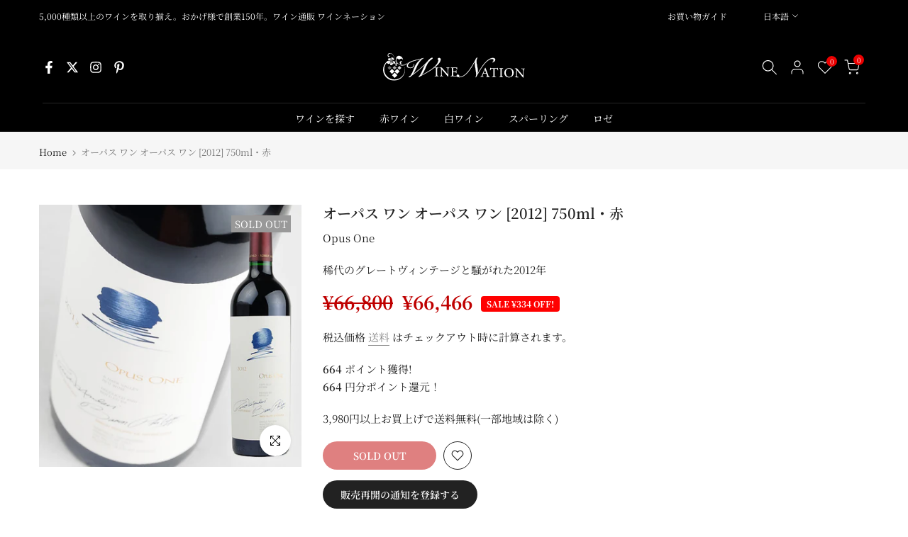

--- FILE ---
content_type: text/css
request_url: https://winenation.jp/cdn/shop/t/2/assets/custom.css?v=112410840957440280041725079447
body_size: -699
content:
.t4s-tab-content{margin:0 auto}.t4s-product-tabs-wrapper.is--tab-position__external.is--tab-layout__full,.t4s-product-tabs-wrapper.is--tab-position__external .t4s-container{background-color:#fff}.jdgm-form__fieldset p{display:none}
/*# sourceMappingURL=/cdn/shop/t/2/assets/custom.css.map?v=112410840957440280041725079447 */


--- FILE ---
content_type: text/css
request_url: https://cdn.shopify.com/extensions/01997e60-1025-7623-ac45-312861351082/mr_point_v3-14/assets/form-embed.css
body_size: 427
content:
.mrpoint {
  color: inherit;
  font-size: inherit;
}

.mrpoint-embed {
  position: fixed;
  bottom: 30px;
  background: #fff;
  max-width: 350px;
  -webkit-filter: drop-shadow(3px 3px 3px rgba(0, 0, 0, 0.2));
  -moz-filter: drop-shadow(3px 3px 3px rgba(0, 0, 0, 0.2));
  -ms-filter: drop-shadow(3px 3px 3px rgba(0, 0, 0, 0.2));
  filter: drop-shadow(3px 3px 3px rgba(0, 0, 0, 0.2));
  border-radius: 10px;
  overflow: hidden;
  z-index: 99999;
}

.mrpoint-embed__form {
  position: relative;
}

.mrpoint-embed.is-loading .mrpoint-embed__form::after {
  content: "";
  position: absolute;
  background-color: #fff;
  width: 100%;
  height: 100%;
  top: 0;
  bottom: 0;
  left: 0;
  right: 0;
  z-index: 1;
  opacity: 0.5;
}

.mrpoint-embed__loading-icon {
  display: none;
  position: absolute;
  top: calc(50% - 16px);
  left: 0;
  right: 0;
  margin: 0 auto;
  width: 32px;
  animation: rotate-anim 1.5s linear infinite;
  z-index: 2;
}

.mrpoint-embed.is-loading .mrpoint-embed__loading-icon {
  display: block;
}

@keyframes rotate-anim {
  0% {
    transform: rotate(0deg);
  }
  100% {
    transform: rotate(360deg);
  }
}

.mrpoint-embed__loading-icon img {
  display: block;
}

.mrpoint-embed:not(.is-open) {
  cursor: pointer;
}

.mrpoint-embed__content {
  display: none;
  padding: 20px;
}

.mrpoint-embed.is-open .mrpoint-embed__content {
  display: block;
}

.mrpoint-embed__header {
  padding: 10px;
}

.mrpoint-embed__header-title {
  padding: 10px;
  font-size: 1.1em;
  font-weight: bold;
}

.mrpoint-embed.is-open .mrpoint-embed__header::after {
  display: block;
  content: "×";
  position: absolute;
  top: 8px;
  right: 12px;
  font-size: 26px;
  color: #fff;
  height: 1em;
  line-height: 1em;
  cursor: pointer;
}

.mrpoint-embed.is-open .mrpoint-embed__content label {
  width: 170px;
  display: inline-block;
}

.mrpoint-embed__rank,
.mrpoint-embed__current-point,
.mrpoint-embed__use-point,
.mrpoint-embed__apply-point,
.mrpoint-embed__discount {
  margin-bottom: 10px;
}

.mrpoint-embed__rank,
.mrpoint-embed__current-point {
  display: flex;
  align-items: center;
}

.mrpoint-embed__error {
  font-size: 0.9em;
  color: #cc3333;
  margin-bottom: 3px;
  font-weight: bold;
}

.mrpoint-embed__discount-header {
  display: flex;
}

.mrpoint-embed__discount input[name="use-point"] {
  width: 300px;
  max-width: 90%;
  margin-right: 10px;
  padding: 10px 12px;
  background: #f4f4f4;
  border: none;
  font-size: 20px;
  line-height: 1.6;
  text-align: right;
}

.mrpoint-embed__use-button,
.mrpoint-embed__use-button:hover {
  width: 100%;
  height: auto;
  padding: 10px 30px;
  border-radius: 2px;
  font-weight: 700;
  font-style: normal;
  letter-spacing: 0.05em;
  font-size: 16px;
  border: none;
  cursor: pointer;
}

.mrpoint-embed__use-point.is-apply {
  padding: 10px;
  border: 2px solid #ccc;
}

.mrpoint-embed__discount-point {
  display: none;
  font-weight: bold;
}

.mrpoint-embed__use-point.is-discount .mrpoint-embed__discount-point {
  display: block;
}

.mrpoint-embed__use-point .mrpoint-embed__apply-point {
  display: none;
}

.mrpoint-embed__use-point.is-apply .mrpoint-embed__apply-point {
  display: block;
}

.mrpoint-embed__apply-point-value {
  font-size: 26px;
  font-weight: bold;
}

.mrpoint-embed__use-point.is-apply .mrpoint-embed__discount {
  display: none;
}

.mrpoint-embed__desc {
  font-size: 0.9em;
}

.mrpoint-embed__use-point[disabled] {
  opacity: 0.5;
}

.mrpoint-embed__reset {
  text-align: center;
  margin-bottom: 4px;
}

.mrpoint-embed__reset-button {
  display: inline-block;
  text-decoration: underline;
  font-size: 14px;
  cursor: pointer;
}


--- FILE ---
content_type: image/svg+xml
request_url: https://cdn.shopify.com/s/files/1/0564/8891/9151/files/logo.svg?v=1706168266
body_size: 6241
content:
<?xml version="1.0" encoding="UTF-8"?><svg id="_レイヤー_2" xmlns="http://www.w3.org/2000/svg" viewBox="0 0 231.03 45.42"><defs><style>.cls-1,.cls-2,.cls-3,.cls-4{fill:#fff;}.cls-2{opacity:.68;}.cls-3{opacity:.44;}.cls-4{opacity:.85;}</style></defs><g id="_レイヤー_1-2"><path class="cls-1" d="m35.21,23.47c1.61,8.03-2.83,16.25-10.76,19.15-8.75,3.2-18.44-1.3-21.64-10.06-2.15-5.89-.8-12.2,2.98-16.67l-.28.48,1.21.43-.17.31h1.16l-.1.51c.07.01.15.01.23.01.22,0,.52,0,.72.27l1.38-.34.04.2,1.26-1.02.12.26.46-.38.21.17.11-.82c.03-.25.06-.5.12-.74.05-.25.18-.48.27-.63.11-.19.28-.3.47-.3.09,0,.18.02.26.07.3.15.41.44.3.76-.03.1-.09.2-.16.27-.23.25-.47.5-.71.75l-.63.66.05.04c-.11.23-.25.43-.38.64l-.07.11c-.11.17-.21.33-.31.51h0c.1.04.17.09.23.15.11.14.09.33.06.48-.03.14-.04.28-.06.43h0s.38.01.38.01l.04.4c.02.17.03.33.03.53,0,0,.03,0,.07-.01l.94-.26.09.37.88-.63.17.35.71-.84.15.22.35-.95.3.21.19-.99.4.19c.15-.66-.02-1.31-.44-1.63-.12-.09-.27-.16-.43-.24-.1-.05-.19-.09-.29-.14-.1-.06-.29-.18-.34-.38-.03-.11,0-.22.06-.33.12-.18.37-.24.64-.28.15,0,.33.1.42.22l.13.18c.2.27.4.55.53.86.12.28.17.59.23.88,0,.05.02.11.03.16l.31-.12v.83l.17-.07.54.65.43-.94.38.52.24-.77.25.13.07-.78.72.19-.44-.95.59.04c-.43-.87-.94-1.62-1.55-2.3l-.14-.16.03-.02c-.11-.01-.21-.07-.29-.13-.29-.21-.54-.31-.78-.31-.28,0-.56.13-.88.41-.19.17-.41.25-.65.25-.13,0-.27-.03-.42-.08-.24-.09-.41-.25-.48-.46-.07-.21-.02-.45.13-.66.22-.31.52-.46.93-.46h.09c.68,0,.99-.24,1.16-.93.17-.68.05-1.36-.1-2.07-.07-.32-.16-.63-.25-.96l-.05-.17-.42.39-.35-.97-.41.58-.6-.53-.11.25-.69-.4v.58l-.95-.39s0,.04,0,.06c0,.06.02.12.03.18.03.17.07.35-.01.51q-.03.06.04.2c.07.14.14.28.22.42.17.32.35.66.47,1.01.15.45.19.94.2,1.36,0,.18-.12.36-.4.57-.05.04-.13.06-.22.06-.03,0-.09,0-.15-.02.12.22.24.44.35.66.08.16.16.33.24.51.06-.09.11-.18.17-.26.66-1.04,1.28-2.02,1.39-3.25l.38.02c0,.08,0,.15,0,.23,0,.18.02.37-.02.56-.19,1-.71,1.85-1.27,2.7-.08.13-.17.26-.26.38l3.41,1.43-.18.43-3.4-1.36c.01.2.02.4.03.59.07,1.13.13,2.2-.05,3.3l-.38-.03s0-.25,0-.32l-.03-.8c-.03-.87-.06-1.74-.09-2.6,0-.05,0-.09,0-.12-.04.01-.09.03-.12.04-1.53.51-3.05,1.01-4.58,1.51-.1.03-.21.06-.32.08l-.13.03-.37.07.19-.43,5.21-1.81c-.63-1.27-1.24-2.46-2.35-3.32l.22-.31c.07.04.14.09.21.13.17.1.34.2.49.33.38.34.69.73.96,1.14,0-.05-.01-.24-.01-.24,0-.11.05-.2.09-.26.18-.25.23-.54.15-.86-.12-.46-.48-.87-.84-1.1l-.17.37-.84-.6-.09.33-.91-.47.04.26-.24-.02c-.15-.01-.3-.05-.45-.09-.14-.04-.28-.07-.4-.07,0,0-.02,0-.03,0l.1.35-1.07.09.14.3-.39.19c-.16.08-.32.16-.49.22-.02,0-.03.01-.04.02,0,.01.02.03.03.05.11.13.23.27.34.41l.28.34-.31.21.72.6-.19.35s2.2.48,2.96.64c.1.02.2.03.29.05.17.02.33.05.49.1.33.1.49.39.41.72-.06.27-.27.44-.52.44-.07,0-.13-.01-.2-.04-.35-.13-.75-.27-1.03-.54-.41-.38-.89-.56-1.6-.57l.04.28h-1.57l.1.15-1.24.61s.02.07.02.11c0,.03-.02.06-.03.09C.9,18.23-1.62,26.24,1.09,33.65c3.39,9.29,13.68,14.07,22.97,10.68,8.6-3.14,13.33-12.18,11.29-20.88-.05,0-.09.02-.14.03Z"/><path class="cls-1" d="m40.48,15.55c.28-.31.5-.61.62-.89-.2.31-.41.6-.62.89Z"/><path class="cls-1" d="m28.64,15.15c1.02-1.51,1.89.92,2.36-.15-.75-3.26-3.62-1.4-3.93.25-.75,4.02,8.3,5.28,10.43,2.88-5.22,6.09-20.33-2.48-14.67-9.98.57.98,1.49,1.82,3.36,2.3,1.53,0,2.19-1.68,3.93-1.28,1.65.06,1.58,2.11,2.47,1.61-.71-2.79-2.09-5.34-5.37-6.15-6.34-1.55-7.83,7.14-5.42,10.36C17.69,11.09,19.45.86,11.29.03c-6.35-.65-3.53,10.49-.24,4.73-.33.76-1.35.18-2.24-.15-1.3-2.54,1.33-4.22,3.38-3.89,7.51,1.19,5.39,13.3,10.84,16.11-5.27-2.12-3.74,6.84-.01,3.09-.36-.63-.21-1.46-1.68-1.66-1.62.34.36,2.03-.34,1.94-2.98-2.35,1.04-3.16,2.25-2.94,1.69.31,3.33,2.36,5.04,2.92,5.43,1.8,9.23-.56,12.2-4.62-2.52,2.75-10.65,5.94-11.84-.41Z"/><rect class="cls-1" x="19.94" y="27.31" width="5.84" height="5.84" transform="translate(-14.68 25.02) rotate(-45)"/><rect class="cls-1" x="11.66" y="27.31" width="5.84" height="5.84" transform="translate(-17.11 19.17) rotate(-45)"/><rect class="cls-2" x="16.47" y="22.04" width="4.49" height="4.49" transform="translate(-11.69 20.35) rotate(-45)"/><rect class="cls-3" x="8.28" y="22.04" width="4.49" height="4.49" transform="translate(-14.09 14.56) rotate(-45)"/><rect class="cls-4" x="24.47" y="22.04" width="4.49" height="4.49" transform="translate(-9.35 26) rotate(-45)"/><rect class="cls-1" x="15.87" y="33.61" width="6.1" height="6.1" transform="translate(-20.38 24.11) rotate(-45)"/><path class="cls-1" d="m65.78,8.38c-1.65,1.02-3.08,2.21-4.28,3.57-1.21,1.36-2.3,2.82-3.27,4.37-.97,1.56-1.85,3.17-2.64,4.85-.79,1.68-1.56,3.36-2.33,5.05-.77,1.69-1.58,3.34-2.44,4.94-.86,1.6-1.86,3.1-2.99,4.51l.11.09c1.13-.87,2.37-1.84,3.71-2.92,1.34-1.08,2.71-2.2,4.12-3.36,1.41-1.17,2.81-2.35,4.2-3.55,1.39-1.2,2.72-2.36,3.98-3.5,1.26-1.14,2.42-2.22,3.49-3.25,1.06-1.03,1.94-1.95,2.64-2.76.22-.27.56-.67,1.02-1.21.46-.54.96-1.13,1.51-1.77s1.15-1.31,1.81-2c.66-.69,1.32-1.31,1.98-1.86.66-.55,1.3-1.01,1.92-1.37.62-.36,1.19-.54,1.7-.54.18,0,.35.05.49.16.15.11.22.26.22.47,0,.18-.09.38-.27.61-.18.22-.39.45-.63.67-.24.22-.5.44-.8.65-.29.21-.55.39-.77.54-1.54,1.11-2.82,2.33-3.84,3.66-1.03,1.33-1.93,2.74-2.72,4.24-.79,1.5-1.49,3.03-2.11,4.6-.62,1.57-1.29,3.14-2,4.71-.71,1.57-1.52,3.11-2.42,4.62-.9,1.51-2.02,2.94-3.38,4.29l.11.09c1.68-.93,3.53-1.94,5.55-3.05,2.01-1.11,4.04-2.29,6.07-3.57,2.03-1.27,4.01-2.62,5.93-4.06,1.92-1.44,3.65-2.94,5.19-4.51s2.82-3.21,3.84-4.91c1.02-1.71,1.65-3.47,1.87-5.29-.4-.18-.71-.44-.91-.79-.2-.34-.3-.71-.3-1.1,0-.48.21-.88.63-1.19.42-.31.94-.47,1.56-.47.44,0,.81.08,1.13.25s.57.37.77.63.34.54.41.85c.07.31.11.62.11.92,0,1.32-.45,2.71-1.35,4.17-.9,1.47-2.06,2.93-3.49,4.4-1.43,1.47-3.05,2.92-4.86,4.38-1.81,1.45-3.64,2.8-5.49,4.06-1.85,1.26-3.63,2.41-5.35,3.45-1.72,1.05-3.2,1.92-4.45,2.6-.88.48-1.83.99-2.86,1.55-1.02.55-2.02,1.11-2.99,1.66-.97.55-1.88,1.09-2.72,1.61-.84.52-1.52.99-2.03,1.41l-.33-.36c1.32-1.5,2.45-3.12,3.41-4.87.95-1.75,1.83-3.56,2.63-5.43.81-1.87,1.62-3.75,2.44-5.63.82-1.89,1.75-3.68,2.77-5.38l-.11-.04c-1.21,1.23-2.66,2.62-4.34,4.17-1.68,1.56-3.5,3.16-5.44,4.82-1.94,1.66-3.93,3.31-5.96,4.94-2.03,1.63-4,3.15-5.9,4.55-.55.42-1.03.82-1.46,1.21-.42.39-.8.73-1.13,1.03-.33.3-.65.54-.96.72-.31.18-.67.27-1.07.27-.51,0-.77-.15-.77-.45,0-.18.13-.36.38-.54.26-.18.55-.37.88-.58.33-.21.65-.41.96-.61.31-.19.54-.4.69-.61,1.06-1.5,1.97-3.07,2.72-4.71.75-1.64,1.46-3.3,2.11-4.96.66-1.66,1.35-3.32,2.09-4.98.73-1.66,1.6-3.27,2.61-4.82,1.01-1.55,2.23-3.04,3.68-4.46,1.45-1.42,3.23-2.71,5.35-3.88l-.11-.09c-1.21.45-2.62.87-4.23,1.26-1.61.39-3.27.81-4.97,1.28-1.7.46-3.38.96-5.02,1.5-1.65.54-3.12,1.16-4.42,1.86-1.3.7-2.34,1.51-3.13,2.42-.79.91-1.18,1.97-1.18,3.16,0,1.11.37,1.96,1.1,2.56.73.6,1.68.9,2.86.9.84,0,1.61-.13,2.31-.4.7-.27,1.29-.63,1.78-1.08.49-.45.87-.96,1.13-1.53.26-.57.39-1.14.39-1.7,0-.18-.01-.36-.03-.54-.02-.18-.05-.36-.08-.54h.66c.04.18.06.36.08.54.02.18.03.36.03.54,0,.75-.16,1.44-.49,2.09-.33.64-.78,1.2-1.35,1.68-.57.48-1.25.85-2.03,1.1-.79.25-1.64.38-2.55.38-1.54,0-2.81-.36-3.82-1.08-1.01-.72-1.51-1.75-1.51-3.1s.45-2.51,1.35-3.48c.9-.97,2.11-1.83,3.65-2.58,1.54-.75,3.35-1.42,5.44-2.02,2.09-.6,4.3-1.17,6.64-1.7,1.94-.45,3.51-.82,4.7-1.12,1.19-.3,2.13-.55,2.83-.76.69-.21,1.2-.38,1.51-.52.31-.13.52-.26.63-.38l.22.36Z"/><path class="cls-1" d="m58.13,40.19l-.54-.59.1-.11c1.3-1.48,2.44-3.11,3.38-4.84.95-1.75,1.83-3.57,2.63-5.42.81-1.87,1.62-3.75,2.44-5.63.7-1.6,1.48-3.16,2.33-4.64-1.07,1.06-2.32,2.26-3.74,3.57-1.66,1.53-3.49,3.15-5.44,4.83-1.95,1.67-3.95,3.33-5.96,4.94-2.02,1.62-4.01,3.16-5.91,4.56-.54.41-1.03.82-1.44,1.2-.42.39-.8.73-1.13,1.03-.33.3-.67.55-.99.74-.34.19-.72.29-1.16.29-.77,0-.94-.34-.94-.62,0-.24.15-.46.46-.68.26-.18.55-.38.88-.59.33-.21.65-.41.96-.61.29-.18.5-.37.64-.56,1.05-1.49,1.96-3.06,2.7-4.68.75-1.65,1.46-3.31,2.11-4.95.66-1.66,1.36-3.34,2.09-4.99.73-1.66,1.62-3.29,2.62-4.85,1.01-1.56,2.26-3.07,3.7-4.49,1.22-1.2,2.69-2.32,4.39-3.34-.97.32-2.05.62-3.22.9-1.61.39-3.28.82-4.97,1.28-1.7.46-3.39.97-5.02,1.5-1.63.53-3.11,1.15-4.39,1.85-1.28.69-2.31,1.49-3.08,2.38-.76.88-1.14,1.91-1.14,3.05,0,1.06.34,1.86,1.04,2.43.7.57,1.62.86,2.75.86.82,0,1.57-.13,2.25-.39.67-.26,1.26-.61,1.73-1.04.47-.43.84-.93,1.09-1.47.25-.55.37-1.1.37-1.64,0-.17-.01-.35-.03-.52-.02-.17-.04-.35-.08-.52l-.04-.2h1l.03.13c.04.18.07.37.09.55.02.19.03.37.03.56,0,.77-.17,1.5-.51,2.16-.34.66-.8,1.24-1.39,1.73-.58.49-1.29.87-2.09,1.13-.8.26-1.68.39-2.6.39-1.57,0-2.88-.37-3.91-1.11-1.05-.75-1.58-1.84-1.58-3.23s.47-2.59,1.39-3.59c.91-.98,2.15-1.86,3.7-2.62,1.54-.75,3.38-1.43,5.46-2.03,2.07-.59,4.31-1.17,6.65-1.71,1.93-.45,3.5-.82,4.69-1.12,1.18-.3,2.13-.55,2.82-.76.69-.21,1.19-.38,1.49-.51.36-.15.51-.27.57-.34l.15-.16.42.69-.14.09c-1.63,1-3.06,2.19-4.25,3.54-1.2,1.35-2.29,2.82-3.25,4.35-.96,1.54-1.84,3.16-2.63,4.83-.77,1.63-1.55,3.33-2.33,5.05-.76,1.67-1.58,3.34-2.45,4.95-.74,1.37-1.59,2.69-2.53,3.92.95-.74,1.99-1.56,3.1-2.45,1.36-1.1,2.75-2.23,4.12-3.36,1.4-1.16,2.82-2.36,4.2-3.54,1.41-1.21,2.75-2.39,3.98-3.5,1.24-1.12,2.41-2.21,3.48-3.25,1.06-1.03,1.94-1.95,2.63-2.75.22-.27.56-.67,1.02-1.21.46-.54.96-1.13,1.51-1.77.55-.64,1.16-1.31,1.82-2,.66-.69,1.33-1.32,1.99-1.87.66-.56,1.32-1.02,1.95-1.39.65-.37,1.25-.56,1.79-.56.22,0,.42.06.59.19.19.14.29.34.29.61,0,.22-.1.46-.31.71-.19.23-.41.47-.65.69-.25.23-.52.46-.81.66-.29.21-.55.39-.77.54-1.52,1.09-2.8,2.31-3.81,3.62-1.01,1.32-1.92,2.73-2.7,4.22-.78,1.48-1.49,3.02-2.11,4.58-.63,1.58-1.3,3.17-2.01,4.72-.71,1.56-1.53,3.12-2.42,4.64-.79,1.33-1.78,2.62-2.92,3.83l4.98-2.74c2.01-1.1,4.04-2.3,6.06-3.56,2.02-1.26,4.01-2.62,5.92-4.05,1.91-1.43,3.65-2.94,5.17-4.49,1.52-1.56,2.81-3.2,3.82-4.88.99-1.64,1.6-3.36,1.83-5.11-.38-.19-.67-.46-.87-.8-.22-.37-.32-.77-.32-1.18,0-.53.23-.98.7-1.32.45-.33,1.01-.5,1.67-.5.46,0,.87.09,1.2.27.33.18.61.4.82.67.21.27.36.58.44.92.08.33.11.65.11.96,0,1.34-.46,2.77-1.37,4.26-.9,1.47-2.08,2.96-3.51,4.43-1.42,1.46-3.06,2.93-4.87,4.39-1.81,1.45-3.66,2.81-5.5,4.07-1.85,1.26-3.65,2.42-5.36,3.46-1.71,1.04-3.21,1.92-4.45,2.61-.88.48-1.83,1-2.86,1.55-1.01.54-2.01,1.1-2.99,1.66-.98.56-1.89,1.1-2.71,1.61-.83.52-1.51.99-2.01,1.4l-.12.1Zm5.24-31.09l.35.29-.22.12c-2.1,1.16-3.89,2.45-5.32,3.85-1.43,1.4-2.66,2.9-3.66,4.44-1,1.54-1.87,3.15-2.6,4.8-.73,1.64-1.43,3.31-2.08,4.97-.65,1.64-1.36,3.31-2.12,4.97-.75,1.64-1.67,3.24-2.73,4.74-.16.23-.41.45-.74.65-.31.19-.63.4-.96.61-.33.21-.62.4-.87.58-.14.1-.31.25-.31.4,0,.07,0,.28.6.28.37,0,.7-.08.99-.25.3-.18.62-.41.93-.7.33-.3.7-.64,1.12-1.03.42-.39.92-.8,1.47-1.22,1.9-1.4,3.88-2.93,5.9-4.55,2.01-1.61,4.01-3.27,5.95-4.93,1.95-1.67,3.78-3.29,5.43-4.82,1.69-1.56,3.15-2.96,4.33-4.17l.08-.08.39.16-.1.17c-1.02,1.69-1.95,3.5-2.76,5.36-.82,1.88-1.64,3.76-2.44,5.63-.8,1.86-1.69,3.69-2.64,5.44-.93,1.71-2.05,3.32-3.33,4.79l.12.13c.5-.4,1.15-.84,1.93-1.33.82-.51,1.74-1.06,2.72-1.62.98-.56,1.99-1.12,3-1.66,1.02-.55,1.98-1.07,2.86-1.55,1.24-.68,2.73-1.56,4.44-2.6,1.71-1.04,3.5-2.2,5.35-3.45,1.84-1.25,3.68-2.61,5.48-4.05,1.81-1.45,3.44-2.91,4.84-4.36,1.41-1.45,2.58-2.92,3.46-4.37.88-1.43,1.32-2.81,1.32-4.09,0-.28-.04-.58-.11-.88-.07-.29-.19-.55-.38-.79-.19-.23-.43-.43-.72-.58-.29-.15-.64-.23-1.05-.23-.58,0-1.08.15-1.46.44-.38.28-.56.63-.56,1.05,0,.36.09.7.28,1.01.19.32.46.55.83.72l.11.05-.02.12c-.22,1.84-.86,3.64-1.89,5.36-1.03,1.71-2.33,3.37-3.87,4.94-1.53,1.56-3.28,3.09-5.21,4.53-1.92,1.43-3.92,2.8-5.94,4.07-2.02,1.27-4.07,2.47-6.08,3.57l-5.65,3.11-.34-.28.13-.13c1.34-1.33,2.46-2.76,3.35-4.25.89-1.5,1.7-3.05,2.41-4.61.7-1.54,1.38-3.13,2-4.7.62-1.57,1.34-3.12,2.12-4.61.79-1.5,1.71-2.93,2.73-4.26,1.03-1.34,2.33-2.58,3.88-3.69.22-.15.48-.33.77-.54.28-.2.54-.41.78-.64.23-.21.43-.43.62-.66.16-.19.24-.36.24-.5,0-.16-.05-.26-.15-.33-.12-.08-.25-.13-.4-.13-.48,0-1.03.17-1.62.52-.61.35-1.25.81-1.9,1.35-.65.55-1.31,1.17-1.96,1.85-.66.69-1.26,1.36-1.81,1.99-.55.64-1.05,1.23-1.51,1.77-.46.54-.79.94-1.01,1.21-.69.81-1.58,1.74-2.65,2.77-1.07,1.04-2.25,2.14-3.49,3.26-1.23,1.11-2.57,2.29-3.98,3.5-1.38,1.19-2.8,2.38-4.2,3.55-1.37,1.13-2.75,2.27-4.12,3.37-1.35,1.09-2.6,2.07-3.71,2.92l-.11.08-.34-.28.1-.13c1.12-1.39,2.12-2.9,2.97-4.48.86-1.6,1.68-3.26,2.44-4.93.78-1.72,1.57-3.42,2.33-5.05.79-1.68,1.68-3.31,2.65-4.86.97-1.55,2.07-3.03,3.28-4.4,1.18-1.33,2.58-2.51,4.18-3.51l-.03-.05c-.13.09-.3.18-.52.28-.32.14-.83.31-1.53.52-.03,0-.07.02-.1.03Zm-.43.13c-.62.18-1.4.38-2.3.61-1.19.3-2.77.68-4.7,1.12-2.34.54-4.57,1.11-6.64,1.7-2.07.59-3.89,1.27-5.41,2.01-1.51.73-2.72,1.59-3.6,2.54-.86.93-1.3,2.07-1.3,3.36s.47,2.27,1.44,2.96c.97.69,2.22,1.05,3.72,1.05.89,0,1.73-.13,2.5-.37.76-.25,1.43-.6,1.98-1.07.55-.46.99-1.01,1.3-1.63.32-.62.48-1.29.48-2.01,0-.17,0-.35-.03-.52-.01-.13-.03-.26-.06-.39h-.32c.02.12.04.24.05.35.02.19.03.37.03.56,0,.59-.13,1.18-.4,1.77-.26.59-.66,1.12-1.17,1.58-.51.46-1.12.83-1.84,1.11-.71.28-1.51.41-2.37.41-1.21,0-2.2-.31-2.96-.94-.77-.63-1.16-1.53-1.16-2.69,0-1.23.41-2.33,1.22-3.27.8-.92,1.87-1.75,3.18-2.46,1.3-.71,2.8-1.34,4.45-1.87,1.64-.54,3.33-1.04,5.03-1.51,1.69-.46,3.36-.89,4.97-1.28,1.45-.35,2.76-.73,3.9-1.14Z"/><path class="cls-1" d="m178.13,14.97c.68-.33,1.18-.83,1.49-1.5.31-.67.46-1.31.46-1.91s-.24-1.08-.73-1.46c-.49-.37-1.13-.56-1.92-.56-1.19,0-2.41.33-3.68.99-1.26.66-2.49,1.47-3.68,2.42-1.19.96-2.29,1.99-3.3,3.1-1.01,1.11-1.87,2.11-2.6,3.01-2.27,2.93-4.48,6.19-6.62,9.78-2.14,3.59-4.23,7.3-6.24,11.13h-.38c.43-1.76.65-3.48.65-5.16,0-1.5-.11-2.98-.32-4.44-.22-1.47-.45-2.95-.7-4.44-.25-1.46-.49-2.93-.7-4.4-.22-1.47-.32-2.95-.32-4.44,0-.54,0-1.07.03-1.59.02-.52.03-1.07.03-1.64h-.11c-.68,1.2-1.5,2.67-2.46,4.42-.95,1.75-2.04,3.6-3.24,5.54-1.21,1.95-2.54,3.87-4,5.79-1.46,1.92-3.01,3.64-4.65,5.18-1.64,1.54-3.36,2.79-5.16,3.75-1.8.96-3.68,1.44-5.62,1.44-.43,0-.89-.04-1.38-.13-.49-.09-.94-.22-1.35-.4-.41-.18-.76-.42-1.03-.72-.27-.3-.41-.66-.41-1.08,0-.48.2-.87.59-1.19.4-.31.88-.47,1.46-.47.47,0,.86.13,1.16.38s.46.58.46.96c0,.21-.05.43-.14.65-.09.22-.28.37-.57.43.04.15.22.33.54.54.32.21.83.31,1.51.31,1.66,0,3.31-.46,4.95-1.37,1.64-.91,3.24-2.12,4.81-3.61,1.57-1.5,3.08-3.22,4.54-5.18,1.46-1.96,2.85-3.97,4.16-6.03,1.32-2.06,2.55-4.12,3.7-6.17,1.15-2.05,2.18-3.93,3.08-5.63.07-.3.17-.65.3-1.05.13-.4.31-.79.57-1.17.25-.37.57-.7.95-.96.38-.27.82-.4,1.32-.4-.11.3-.25.61-.43.92-.18.31-.34.7-.49,1.14-.14.45-.27.99-.38,1.64-.11.64-.16,1.47-.16,2.49,0,1.23.11,2.45.32,3.66.22,1.21.45,2.46.7,3.75.25,1.29.49,2.62.7,3.99.22,1.38.33,2.84.33,4.4,0,.87-.07,1.77-.22,2.69-.14.93-.4,1.93-.76,3.01l.11.09c.65-1.2,1.39-2.53,2.22-4.02.83-1.48,1.7-2.97,2.62-4.46.92-1.5,1.86-2.96,2.84-4.4.97-1.44,1.89-2.71,2.76-3.81,1.26-1.59,2.52-3.03,3.78-4.33,1.26-1.3,2.52-2.43,3.78-3.39,1.26-.96,2.5-1.7,3.73-2.22,1.22-.52,2.41-.79,3.57-.79,1.22,0,2.21.28,2.95.83.74.55,1.11,1.25,1.11,2.09,0,.54-.13,1.03-.4,1.48s-.62.86-1.05,1.23c-.43.37-.92.7-1.46.96-.54.27-1.08.48-1.62.63v-.27Z"/><path class="cls-1" d="m151.42,40.13h-.69l.05-.21c.43-1.74.64-3.46.64-5.12,0-1.48-.11-2.97-.32-4.42-.21-1.42-.44-2.91-.7-4.44-.25-1.42-.48-2.9-.7-4.4-.22-1.46-.33-2.97-.33-4.47,0-.57,0-1.09.03-1.6.01-.38.02-.78.02-1.18-.65,1.14-1.4,2.5-2.25,4.05-.95,1.74-2.04,3.61-3.25,5.55-1.21,1.95-2.56,3.9-4.01,5.8-1.46,1.91-3.02,3.66-4.67,5.2-1.64,1.54-3.39,2.81-5.2,3.77-1.82.97-3.73,1.46-5.7,1.46-.45,0-.92-.05-1.41-.14-.5-.09-.96-.23-1.39-.41-.44-.19-.8-.44-1.08-.76-.3-.33-.45-.73-.45-1.19,0-.53.22-.97.66-1.32.43-.34.95-.51,1.56-.51.51,0,.93.14,1.27.42.34.29.52.65.52,1.09,0,.23-.05.47-.15.71-.09.22-.24.37-.47.46.07.07.18.17.38.3.29.19.77.29,1.42.29,1.62,0,3.26-.45,4.86-1.35,1.62-.9,3.23-2.11,4.78-3.59,1.55-1.48,3.08-3.22,4.52-5.16,1.44-1.93,2.84-3.96,4.16-6.02,1.31-2.05,2.55-4.13,3.7-6.16,1.14-2.02,2.17-3.91,3.08-5.63.06-.26.16-.62.28-1.03.13-.42.33-.82.59-1.21.26-.39.59-.73.99-1.01.4-.29.88-.43,1.42-.43h.24l-.08.22c-.11.31-.26.62-.44.95-.18.31-.34.68-.47,1.11-.14.44-.26.97-.37,1.61-.11.63-.16,1.46-.16,2.46,0,1.21.11,2.43.32,3.63.22,1.25.46,2.51.7,3.74.25,1.3.49,2.65.7,4,.22,1.38.33,2.87.33,4.42,0,.87-.07,1.78-.22,2.72-.1.65-.26,1.35-.47,2.08.53-.97,1.11-2.02,1.72-3.11.82-1.46,1.7-2.97,2.63-4.47.92-1.49,1.87-2.97,2.84-4.4.97-1.43,1.9-2.71,2.76-3.82,1.26-1.59,2.54-3.05,3.8-4.34,1.26-1.3,2.54-2.45,3.8-3.4,1.27-.96,2.54-1.72,3.77-2.24,1.24-.53,2.46-.8,3.63-.8,1.26,0,2.28.29,3.05.86.78.58,1.18,1.33,1.18,2.22,0,.57-.14,1.1-.43,1.57-.28.46-.65.89-1.09,1.27-.44.38-.94.71-1.49.99-.55.27-1.11.49-1.65.64l-.21.06v-.6l.09-.05c.64-.31,1.12-.79,1.41-1.42.29-.65.44-1.27.44-1.84s-.22-.98-.67-1.33c-.45-.35-1.06-.53-1.82-.53-1.16,0-2.37.33-3.6.97-1.24.65-2.47,1.46-3.65,2.4-1.17.95-2.28,1.98-3.28,3.08-1.01,1.1-1.88,2.11-2.59,3-2.26,2.92-4.48,6.21-6.61,9.76-2.14,3.58-4.24,7.32-6.24,11.12l-.05.09Zm-.27-.34h.06c1.99-3.77,4.08-7.49,6.2-11.05,2.13-3.57,4.36-6.86,6.63-9.8.72-.9,1.6-1.91,2.6-3.02,1.01-1.11,2.13-2.16,3.31-3.11,1.2-.96,2.44-1.78,3.7-2.44,1.28-.67,2.54-1.01,3.75-1.01.83,0,1.51.2,2.02.6.53.41.8.94.8,1.59s-.16,1.28-.47,1.98c-.27.59-.68,1.06-1.23,1.4.38-.13.76-.29,1.14-.48.53-.26,1.01-.58,1.42-.94.42-.36.76-.76,1.02-1.19.25-.42.38-.89.38-1.39,0-.79-.34-1.43-1.04-1.95-.71-.53-1.66-.8-2.85-.8s-2.3.26-3.5.77c-1.21.51-2.45,1.25-3.69,2.2-1.25.95-2.52,2.08-3.76,3.37-1.25,1.29-2.52,2.74-3.77,4.32-.86,1.1-1.79,2.38-2.75,3.8-.97,1.42-1.92,2.9-2.83,4.39-.92,1.5-1.8,3-2.62,4.46-.81,1.44-1.55,2.79-2.21,4.01l-.1.18-.35-.29.04-.11c.36-1.06.61-2.07.75-2.98.14-.92.21-1.82.21-2.67,0-1.54-.11-3.01-.32-4.37-.21-1.35-.45-2.69-.7-3.99-.24-1.24-.48-2.5-.7-3.75-.22-1.21-.33-2.45-.33-3.69,0-1.02.06-1.87.16-2.52.11-.67.24-1.21.38-1.66.14-.45.31-.85.5-1.18.13-.22.24-.44.33-.66-.37.04-.69.16-.98.36-.36.26-.67.57-.9.92-.24.36-.43.74-.55,1.12-.13.4-.23.75-.3,1.04-.92,1.76-1.96,3.65-3.1,5.67-1.15,2.04-2.4,4.12-3.71,6.18-1.32,2.07-2.72,4.11-4.17,6.04-1.46,1.96-2.99,3.71-4.56,5.2-1.57,1.5-3.2,2.72-4.85,3.64-1.66.92-3.35,1.39-5.03,1.39-.72,0-1.25-.11-1.6-.34-.37-.24-.56-.44-.61-.64l-.04-.17.17-.04c.23-.05.38-.15.45-.32.08-.2.12-.4.12-.59,0-.34-.13-.61-.4-.84-.28-.23-.62-.34-1.05-.34-.53,0-.99.15-1.36.44-.36.28-.53.63-.53,1.06,0,.38.12.7.36.96.25.28.58.51.97.68.4.17.84.31,1.31.39.47.09.92.13,1.35.13,1.91,0,3.78-.48,5.54-1.42,1.78-.94,3.5-2.2,5.13-3.72,1.63-1.53,3.19-3.27,4.63-5.16,1.44-1.89,2.79-3.84,3.99-5.77,1.2-1.94,2.29-3.8,3.24-5.53.94-1.73,1.77-3.21,2.46-4.42l.05-.08h.37v.17c0,.57,0,1.12-.03,1.64-.02.5-.03,1.02-.03,1.59,0,1.48.11,2.97.32,4.42.22,1.49.46,2.97.7,4.39.26,1.53.49,3.03.7,4.45.22,1.46.33,2.97.33,4.47,0,1.62-.2,3.3-.6,4.99Z"/><path class="cls-1" d="m84.1,38.46v-.64c1.9-.2,2.09-.3,2.09-2.23v-9.02c0-1.95-.19-2.04-2.09-2.25v-.64h6.21v.64c-1.92.2-2.11.3-2.11,2.25v9.02c0,1.95.19,2.02,2.11,2.23v.64h-6.21Z"/><path class="cls-1" d="m108.41,24.33c-1.49.16-1.97.39-2.04,1.43-.02.73-.07,1.68-.07,3.79v9.11h-.88l-9.92-11.88v5.68c0,2.04.07,3.07.12,3.73.05,1.16.62,1.5,2.29,1.64v.64h-5.63v-.64c1.44-.11,1.99-.45,2.09-1.57.07-.73.12-1.75.12-3.82v-5.79c0-.64-.05-1-.46-1.5-.44-.57-.93-.7-2.06-.82v-.64h3.48l9.83,11.43v-5.57c0-2.11-.05-3.09-.12-3.77-.07-1.02-.6-1.34-2.46-1.45v-.64h5.73v.64Z"/><path class="cls-1" d="m122.09,34.84c-.14.59-.76,2.93-1,3.61h-11.27v-.64c2.16-.16,2.32-.36,2.32-2.23v-8.97c0-2.02-.25-2.14-1.99-2.29v-.64h7.1c2.18,0,3.08-.02,3.36-.05.02.57.12,2.27.21,3.48l-.7.11c-.21-.77-.44-1.25-.7-1.73-.37-.75-.9-.91-2.3-.91h-2.2c-.72,0-.77.07-.77.73v5.02h2.57c1.74,0,1.85-.34,2.13-1.89h.72v4.68h-.72c-.3-1.64-.49-1.86-2.16-1.86h-2.55v4.52c0,1.59.51,1.73,1.67,1.75h2.16c1.41,0,1.65-.2,2.16-.8.44-.48.93-1.41,1.25-2.09l.7.18Z"/><path class="cls-1" d="m168.06,39.5v-.64c1.52-.16,1.7-.39,1.39-1.26-.29-.89-.74-2.03-1.21-3.47l-5.01-.06c-.38,1.02-.74,1.9-1.07,2.83-.53,1.47-.2,1.66,1.69,1.9v.64s-5.36-.06-5.36-.06v-.64c1.47-.17,1.84-.32,2.68-2.36l4.94-11.87.74-.13c1.42,3.9,2.97,8.21,4.38,12.16.72,1.98.93,2.17,2.57,2.37v.64s-5.73-.06-5.73-.06Zm-2.18-12.13c-.76,1.95-1.58,4-2.29,5.79l4.34.05-2.04-5.84Z"/><path class="cls-1" d="m186.71,28.51c-.2-.73-.47-1.48-.72-1.89-.36-.62-.59-.78-1.87-.79l-2.32-.03-.12,11.06c-.02,1.77.16,2.02,2.36,2.18v.64s-6.75-.08-6.75-.08v-.64c2.17-.11,2.35-.34,2.37-2.13l.12-11.06-2.11-.02c-1.27-.01-1.65.12-2.05.8-.28.45-.48.99-.79,1.83h-.7c.16-1.39.31-2.82.39-4.09h.53c.34.55.6.54,1.25.54l9.18.1c.65,0,.84-.08,1.19-.51h.56c-.01,1.07.06,2.71.16,4.03l-.7.06Z"/><path class="cls-1" d="m189.05,39.73v-.64c1.91-.18,2.1-.27,2.12-2.2l.1-9.02c.02-1.95-.16-2.05-2.06-2.27v-.64s6.22.07,6.22.07v.64c-1.93.18-2.12.27-2.14,2.22l-.1,9.02c-.02,1.95.16,2.02,2.09,2.25v.64s-6.22-.07-6.22-.07Z"/><path class="cls-1" d="m205.36,24.83c3.96.05,7.48,3.06,7.43,7.58-.06,4.88-3.47,7.89-7.74,7.84-4.45-.05-7.66-3.4-7.61-7.67.05-4.07,3.03-7.8,7.92-7.75Zm-.47.84c-2.6-.03-4.99,2.08-5.03,6.33-.05,4.22,2.28,7.36,5.57,7.4,2.81.03,4.94-1.99,4.99-6.37.05-4.77-2.49-7.32-5.53-7.36Z"/><path class="cls-1" d="m231.02,26.08c-1.49.14-1.97.36-2.06,1.41-.03.73-.09,1.68-.11,3.79l-.1,9.11h-.88s-9.79-12-9.79-12l-.06,5.68c-.02,2.04.04,3.07.07,3.73.03,1.16.61,1.51,2.28,1.66v.64s-5.64-.06-5.64-.06v-.64c1.45-.1,2.01-.43,2.11-1.54.08-.73.14-1.75.16-3.82l.06-5.79c0-.64-.03-1-.45-1.51-.43-.57-.92-.71-2.05-.84v-.64s3.49.04,3.49.04l9.7,11.54.06-5.57c.02-2.11-.01-3.09-.07-3.77-.06-1.02-.59-1.35-2.44-1.48v-.64s5.73.06,5.73.06v.64Z"/></g></svg>